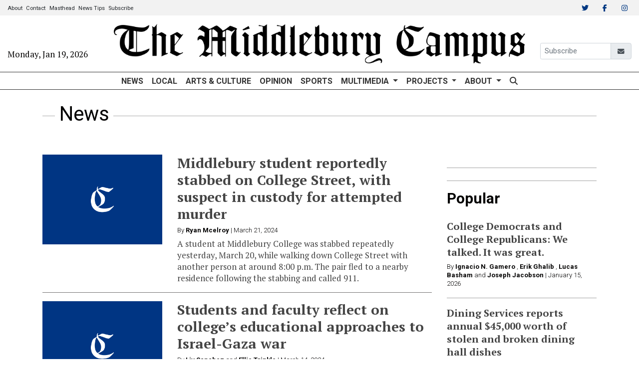

--- FILE ---
content_type: text/html; charset=UTF-8
request_url: https://www.middleburycampus.com/section/news?page=11&per_page=20
body_size: 13888
content:



    



<!DOCTYPE html>
<html lang="en-US">
<!--
   _____ _   _                    _
  / ____| \ | |                  | |
 | (___ |  \| |_      _____  _ __| | _____
  \___ \| . ` \ \ /\ / / _ \| '__| |/ / __|
  ____) | |\  |\ V  V / (_) | |  |   <\__ \
 |_____/|_| \_| \_/\_/ \___/|_|  |_|\_\___/

SNworks - Solutions by The State News - http://getsnworks.com
-->
<head>
<meta charset="utf-8">
    <script type="text/javascript">var _sf_startpt=(new Date()).getTime();</script>

    <meta name="viewport" content="width=device-width">

    

    
            
<!-- CEO:STD-META -->

            	
                                                                
    <title>News - The Middlebury Campus</title>
<style>#__ceo-debug-message{display: none;}#__ceo-debug-message-open,#__ceo-debug-message-close{font-size: 18px;color: #333;text-decoration: none;position: absolute;top: 0;left: 10px;}#__ceo-debug-message-close{padding-right: 10px;}#__ceo-debug-message #__ceo-debug-message-open{display: none;}#__ceo-debug-message div{display: inline-block;}#__ceo-debug-message.message-collapse{width: 50px;}#__ceo-debug-message.message-collapse div{display: none;}#__ceo-debug-message.message-collapse #__ceo-debug-message-close{display: none;}#__ceo-debug-message.message-collapse #__ceo-debug-message-open{display: inline !important;}.__ceo-poll label{display: block;}ul.__ceo-poll{padding: 0;}.__ceo-poll li{list-style-type: none;margin: 0;margin-bottom: 5px;}.__ceo-poll [name="verify"]{opacity: 0.001;}.__ceo-poll .__ceo-poll-result{max-width: 100%;border-radius: 3px;background: #fff;position: relative;padding: 2px 0;}.__ceo-poll span{z-index: 10;padding-left: 4px;}.__ceo-poll .__ceo-poll-fill{padding: 2px 4px;z-index: 5;top: 0;background: #4b9cd3;color: #fff;border-radius: 3px;position: absolute;overflow: hidden;}.__ceo-flex-container{display: flex;}.__ceo-flex-container .__ceo-flex-col{flex-grow: 1;}.__ceo-table{margin: 10px 0;}.__ceo-table td{border: 1px solid #333;padding: 0 10px;}.text-align-center{text-align: center;}.text-align-right{text-align: right;}.text-align-left{text-align: left;}.__ceo-text-right:empty{margin-bottom: 1em;}article:not(.arx-content) .btn{font-weight: 700;}article:not(.arx-content) .float-left.embedded-media{padding: 0px 15px 15px 0px;}article:not(.arx-content) .align-center{text-align: center;}article:not(.arx-content) .align-right{text-align: right;}article:not(.arx-content) .align-left{text-align: left;}article:not(.arx-content) table{background-color: #f1f1f1;border-radius: 3px;width: 100%;border-collapse: collapse;border-spacing: 0;margin-bottom: 1.5rem;caption-side: bottom;}article:not(.arx-content) table th{text-align: left;padding: 0.5rem;border-bottom: 1px solid #ccc;}article:not(.arx-content) table td{padding: 0.5rem;border-bottom: 1px solid #ccc;}article:not(.arx-content) figure:not(.embedded-media)> figcaption{font-size: 0.8rem;margin-top: 0.5rem;line-height: 1rem;}</style>

    <meta name="description" content="Middlebury College&#039;s only student-run newspaper." />

            <meta property="fb:app_id" content="307341417982982" />                 <meta name="twitter:site" content="@middcampus" />     
        <meta property="og:url" content="https://www.middleburycampus.com/section/news?page=11&amp;per_page=20" />     <meta property="og:type" content="website" />
    <meta property="og:site_name" content="The Middlebury Campus" />
    <meta property="og:title" content="News - The Middlebury Campus" />     <meta property="og:description" content="Middlebury College&#039;s only student-run newspaper." />             <meta property="og:image" content="" />          <meta property="og:image:width" content="800" />         <meta property="og:image:height" content="600" />             <meta name="twitter:card" content="summary_large_image">


    <script type="application/ld+json">
          {
            "@context": "http://schema.org",
            "@type": "WebPage",
            "headline": "The Middlebury Campus",
            "url": "https://www.middleburycampus.com/section/news",
            "thumbnailUrl": "",
            "image": "",
            "dateCreated": "2026-01-19T20:57:00-05:00",
            "articleSection": "Section",
            "creator": [""],
            "keywords": ["News"]
          }
    </script>

    <!-- Google Tag Manager -->
<script>(function(w,d,s,l,i){w[l]=w[l]||[];w[l].push({'gtm.start':
new Date().getTime(),event:'gtm.js'});var f=d.getElementsByTagName(s)[0],
j=d.createElement(s),dl=l!='dataLayer'?'&l='+l:'';j.async=true;j.src=
'https://www.googletagmanager.com/gtm.js?id='+i+dl;f.parentNode.insertBefore(j,f);
})(window,document,'script','dataLayer','GTM-NQH63HS');</script>
<!-- End Google Tag Manager -->

    <link rel="preconnect" href="https://d32081hfx7ir9x.cloudfront.net">
    <link rel="preconnect" href="https://fonts.googleapis.com">
    <link rel="preconnect" href="https://fonts.gstatic.com" crossorigin>
    <link href="https://fonts.googleapis.com/css2?family=PT+Serif:wght@400;700&family=Roboto:wght@300;400;700&display=swap" rel="stylesheet">
    <link rel="stylesheet" href="https://stackpath.bootstrapcdn.com/bootstrap/4.3.1/css/bootstrap.min.css" integrity="sha384-ggOyR0iXCbMQv3Xipma34MD+dH/1fQ784/j6cY/iJTQUOhcWr7x9JvoRxT2MZw1T" crossorigin="anonymous">
    <link rel="stylesheet" type="text/css" media="screen, print" href="https://d32081hfx7ir9x.cloudfront.net/3531560dfe7dd3e3fae70fde186d9211/dist/css/master.css" />

    <script src="https://kit.fontawesome.com/8c779e6842.js" crossorigin="anonymous" data-auto-replace-svg="nest"></script>

    
    <link rel="apple-touch-icon" sizes="57x57" href="https://d32081hfx7ir9x.cloudfront.net/3531560dfe7dd3e3fae70fde186d9211/dist/img/favicons/apple-icon-57x57.png">
<link rel="apple-touch-icon" sizes="60x60" href="https://d32081hfx7ir9x.cloudfront.net/3531560dfe7dd3e3fae70fde186d9211/dist/img/favicons/apple-icon-60x60.png">
<link rel="apple-touch-icon" sizes="72x72" href="https://d32081hfx7ir9x.cloudfront.net/3531560dfe7dd3e3fae70fde186d9211/dist/img/favicons/apple-icon-72x72.png">
<link rel="apple-touch-icon" sizes="76x76" href="https://d32081hfx7ir9x.cloudfront.net/3531560dfe7dd3e3fae70fde186d9211/dist/img/favicons/apple-icon-76x76.png">
<link rel="apple-touch-icon" sizes="114x114" href="https://d32081hfx7ir9x.cloudfront.net/3531560dfe7dd3e3fae70fde186d9211/dist/img/favicons/apple-icon-114x114.png">
<link rel="apple-touch-icon" sizes="120x120" href="https://d32081hfx7ir9x.cloudfront.net/3531560dfe7dd3e3fae70fde186d9211/dist/img/favicons/apple-icon-120x120.png">
<link rel="apple-touch-icon" sizes="144x144" href="https://d32081hfx7ir9x.cloudfront.net/3531560dfe7dd3e3fae70fde186d9211/dist/img/favicons/apple-icon-144x144.png">
<link rel="apple-touch-icon" sizes="152x152" href="https://d32081hfx7ir9x.cloudfront.net/3531560dfe7dd3e3fae70fde186d9211/dist/img/favicons/apple-icon-152x152.png">
<link rel="apple-touch-icon" sizes="180x180" href="https://d32081hfx7ir9x.cloudfront.net/3531560dfe7dd3e3fae70fde186d9211/dist/img/favicons/apple-icon-180x180.png">
<link rel="icon" type="image/png" sizes="192x192"  href="https://d32081hfx7ir9x.cloudfront.net/3531560dfe7dd3e3fae70fde186d9211/dist/img/favicons/android-icon-192x192.png">
<link rel="icon" type="image/png" sizes="32x32" href="https://d32081hfx7ir9x.cloudfront.net/3531560dfe7dd3e3fae70fde186d9211/dist/img/favicons/favicon-32x32.png">
<link rel="icon" type="image/png" sizes="96x96" href="https://d32081hfx7ir9x.cloudfront.net/3531560dfe7dd3e3fae70fde186d9211/dist/img/favicons/favicon-96x96.png">
<link rel="icon" type="image/png" sizes="16x16" href="https://d32081hfx7ir9x.cloudfront.net/3531560dfe7dd3e3fae70fde186d9211/dist/img/favicons/favicon-16x16.png">
<link rel="manifest" href="https://d32081hfx7ir9x.cloudfront.net/3531560dfe7dd3e3fae70fde186d9211/dist/img/favicons/manifest.json">
<meta name="msapplication-TileColor" content="#ffffff">
<meta name="msapplication-TileImage" content="https://d32081hfx7ir9x.cloudfront.net/3531560dfe7dd3e3fae70fde186d9211/dist/img/favicons/ms-icon-144x144.png">
<meta name="theme-color" content="#ffffff">
    <meta property="fb:app_id" content="307341417982982" /> 
        
    <link href="https://vjs.zencdn.net/7.5.4/video-js.css" rel="stylesheet">
    <link href="https://unpkg.com/@videojs/themes@1/dist/forest/index.css" rel="stylesheet">
    <script src="https://vjs.zencdn.net/7.5.4/video.js"></script>

        <div id="fb-root"></div>
    <script async defer crossorigin="anonymous" src="https://connect.facebook.net/en_US/sdk.js#xfbml=1&version=v12.0&appId=307341417982982&autoLogAppEvents=1" nonce="3yznCKAW"></script>
    <script src="https://www.middleburycampus.com/amgr/loader.js"></script>
    <script src="https://www.middleburycampus.com/amgr/manifest.js"></script>
</head>

<body>
    <!-- Google Tag Manager (noscript) -->
<noscript><iframe src="https://www.googletagmanager.com/ns.html?id=GTM-NQH63HS"
height="0" width="0" style="display:none;visibility:hidden"></iframe></noscript>
<!-- End Google Tag Manager (noscript) -->
    <div class="skip-content">
        <span class="d-inline-block bg-white">Skip to <a href="#main-content" tabindex="0">Content</a>, <a href="#dockedNavContainer" tabindex="0">Navigation</a>, or <a href="#main-footer" tabindex="0">Footer</a>.</span>
    </div>

    <div class="preheader bg-gray">
    <div class="container-fluid max-width">
        <div class="row align-items-center">
            <div class="col-12 col-md-6 text-center text-md-left">
                <ul class="list-inline mb-0 pb-0">
                    <li class="list-inline-item text-smaller mr-1"><a class="text-body" href="https://www.middleburycampus.com/page/about">About</a></li>
                    <li class="list-inline-item text-smaller mr-1"><a class="text-body" href="https://www.middleburycampus.com/page/contact">Contact</a></li>
                    <li class="list-inline-item text-smaller mr-1"><a class="text-body" href="https://www.middleburycampus.com/page/masthead">Masthead</a></li>
                    <li class="list-inline-item text-smaller mr-1"><a class="text-body" href="https://www.middleburycampus.com/page/submit-a-tip">News Tips</a></li>
                    <li class="list-inline-item text-smaller"><a class="text-body" href="https://www.middleburycampus.com/page/subscribe">Subscribe</a></li>
                </ul>
            </div>
            <div class="col-12 col-md-6 text-center text-md-right">
                <ul class="list-inline mb-0 pb-0">
                    <li class="list-inline-item"><a href="https://twitter.com/middcampus" class="nav-link px-2 pl-lg-0 pr-lg-2" target="_blank"><i class="fab fa-twitter" aria-label="Twitter"></i></a></li>
                    <li class="list-inline-item"><a href="https://www.facebook.com/middleburycampus" class="nav-link px-2" target="_blank"><i class="fab fa-facebook-f" aria-label="Facebook"></i></a></li>
                    <li class="list-inline-item"><a href="https://www.instagram.com/middleburycampus" class="nav-link px-2" target="_blank"><i class="fab fa-instagram" aria-labe="Instagram"></i></a></li>
                </ul>

            </div>
       </div>
    </div>
</div>
    <header class="my-3">
    <div class="container-fluid max-width">
        <div class="row align-items-end">
            <div class="col-12 col-md-6 col-lg-8 order-1 order-md-2 text-center">
                <a href="https://www.middleburycampus.com/"><img src="https://d32081hfx7ir9x.cloudfront.net/3531560dfe7dd3e3fae70fde186d9211/dist/img/logo-black.png" class="w-100 d-block mx-auto" alt="Logo of The Middlebury Campus" /></a>
            </div>
            <div class="col-12 col-md-3 col-lg-2 order-2 order-md-1 text-center text-md-left">
                <div class="h6 font-weight-light font-serif">Monday, Jan 19, 2026</div>
            </div>
            <div class="col-12 col-md-3 col-lg-2 order-3 text-right d-none d-md-block">
                <form action="https://middlebury.us4.list-manage.com/subscribe/post?u=9389cbe5b82c8b550ecd6a51b&id=86fc7e0082" method="post" id="mc-embedded-subscribe-form" name="mc-embedded-subscribe-form" class="validate mb-2" target="_blank" novalidate="">
                    <div class="align-content-center">
                        <label for="mce-EMAIL" class="form-label pr-2 sr-only">Email</label>
                        <div class="input-group">
                            <input type="email" value="" name="EMAIL" class="form-control form-control-sm font-sans" id="mce-EMAIL" placeholder="Subscribe" required=""><div style="position: absolute; left: -8000px;" aria-hidden="true"><input type="text" name="b_9389cbe5b82c8b550ecd6a51b_86fc7e0082" tabindex="-1" value=""></div>
                            <div class="input-group-append">
                                <span class="input-group-text py-0">
                                    <button type="submit" name="subscribe" id="mc-embedded-subscribe" class="unstyled-button"><i class="fas fa-envelope text-smaller" aria-label="Subscribe"></i></button>
                                </span>
                            </div>
                        </div>
                        <div class="sr-only">
                        </div>
                    </div>
                </form>
            </div>
        </div>
    </div>
</header>
                                

<div id="dockedNavContainer">
    <nav class="navbar navbar-expand-lg navbar-light py-0" id="mainNavbar">
        <div class="container-fluid max-width">
            <button class="navbar-toggler border-0" type="button" data-toggle="collapse" data-target="#mainNavbarContent">
                <i class="fas fa-bars text-body"></i>
            </button>
            <a href="https://www.middleburycampus.com/" class="d-block mx-auto d-lg-none pr-3 py-2"><img src="https://d32081hfx7ir9x.cloudfront.net/3531560dfe7dd3e3fae70fde186d9211/dist/img/logo-black.png" style="max-width:250px;" class="home-link-mobile" alt="The Middlebury Campus" /></a>
            <form method="get" action="https://www.middleburycampus.com/search" class="d-none w-100" role="search">
                <div class="d-flex">
                    <input type="hidden" name="a" value="1">
                    <input type="hidden" name="o" value="date">
                    <input type="search" name="s" class="flex-grow-1 form-control form-control-sm" placeholder="Search The Middlebury Campus">
                    <button type="submit" aria-label="Search" class="ml-3 btn-reset d-inline"><i class="fas fa-search"></i></button>
                </div>
            </form>
            <a class="d-lg-none" href="https://www.middleburycampus.com/search?a=1&amp;o=date" aria-label="Search The Middlebury Campus">
                <i class="fas fa-search text-body"></i>
            </a>

            <div class="collapse navbar-collapse text-uppercase font-sans" id="mainNavbarContent">

                <div class="row w-100 align-items-center px-0 mx-0">
                    <div class="col-lg text-center">
                        <ul class="navbar-nav mx-auto justify-content-center align-items-center">
                                                                                                <li class="navbar-item"><a id="navbar-item-news" class="nav-link" href="https://www.middleburycampus.com/section/news" title="News" >News</a></li>
                                                                                                                                <li class="navbar-item"><a id="navbar-item-local" class="nav-link" href="https://www.middleburycampus.com/section/local" title="Local" >Local</a></li>
                                                                                                                                <li class="navbar-item"><a id="navbar-item-arts" class="nav-link" href="https://www.middleburycampus.com/section/arts-culture" title="Arts&#x20;&amp;&#x20;Culture" >Arts & Culture</a></li>
                                                                                                                                <li class="navbar-item"><a id="navbar-item-opinion" class="nav-link" href="https://www.middleburycampus.com/section/opinion" title="Opinion" >Opinion</a></li>
                                                                                                                                <li class="navbar-item"><a id="navbar-item-sports" class="nav-link" href="https://www.middleburycampus.com/section/sports" title="Sports" >Sports</a></li>
                                                                                                                                <li class="navbar-item dropdown text-center" id="mmDropdownContainer">
                                        <a class="nav-link dropdown-toggle" href="https://www.middleburycampus.com/section/multimedia" id="navbarDropdownMm" role="button" data-toggle="dropdown" aria-haspopup="true" aria-expanded="false" >
                                            Multimedia
                                        </a>
                                        <div class="dropdown-menu" aria-labelledby="navbarDropdownMm">
                                                                                            <a class="dropdown-item" href="https://www.middleburycampus.com/section/photo-of-the-week">Photo of the Week</a>
                                                                                            <a class="dropdown-item" href="https://docs.google.com/forms/d/e/1FAIpQLSc12RCgaRrcjhYLuNxqoRilKhRr85yqt7vo32jIuWuc0wOdDg/viewform?usp=header">Submit Photo of the Week</a>
                                                                                    </div>
                                    </li>
                                                                                                                                <li class="navbar-item dropdown text-center" id="projectsDropdownContainer">
                                        <a class="nav-link dropdown-toggle" href="https://www.middleburycampus.com/page/projects" id="navbarDropdownProjects" role="button" data-toggle="dropdown" aria-haspopup="true" aria-expanded="false" >
                                            Projects
                                        </a>
                                        <div class="dropdown-menu" aria-labelledby="navbarDropdownProjects">
                                                                                            <a class="dropdown-item" href="https://www.middleburycampus.com/section/zeitgeist-2025">Zeitgeist 2025</a>
                                                                                            <a class="dropdown-item" href="https://www.middleburycampus.com/section/zeitgeist-2024">Zeitgeist 2024</a>
                                                                                            <a class="dropdown-item" href="https://www.middleburycampus.com/section/environment-at-middlebury">Environment at Middlebury</a>
                                                                                            <a class="dropdown-item" href="https://www.middleburycampus.com/section/a-year-in">A Year In</a>
                                                                                            <a class="dropdown-item" href="https://www.middleburycampus.com/section/the-college-and-the-institute">The College and the Institute</a>
                                                                                            <a class="dropdown-item" href="https://www.middleburycampus.com/section/love-issue">The Love Issue</a>
                                                                                            <a class="dropdown-item" href="https://www.middleburycampus.com/section/energy2028-explained-a-four-part-series">Energy2028, explained: A four-part series</a>
                                                                                    </div>
                                    </li>
                                                                                                                                <li class="navbar-item dropdown text-center" id="aboutDropdownContainer">
                                        <a class="nav-link dropdown-toggle" href="https://www.middleburycampus.com/page/about" id="navbarDropdownAbout" role="button" data-toggle="dropdown" aria-haspopup="true" aria-expanded="false" >
                                            About
                                        </a>
                                        <div class="dropdown-menu" aria-labelledby="navbarDropdownAbout">
                                                                                            <a class="dropdown-item" href="https://www.middleburycampus.com/page/contact">Contact</a>
                                                                                            <a class="dropdown-item" href="https://www.middleburycampus.com/page/join">Join The Staff</a>
                                                                                            <a class="dropdown-item" href="https://www.middleburycampus.com/page/masthead">Masthead</a>
                                                                                            <a class="dropdown-item" href="https://www.middleburycampus.com/page/print-schedule">Print Schedule</a>
                                                                                    </div>
                                    </li>
                                                                                                                                <li class="navbar-item d-none d-lg-flex"><a id="navbar-item-search" class="nav-link" href="https://www.middleburycampus.com/search?a=1" title="" aria-label="Search The Middlebury Campus"><i class="fas fa-search"></i></a></li>
                                                                                    </ul>
                    </div>
                </div>


            </div>
        </div>
    </nav>
</div>

    

    <div class="mt-4">
        <!-- START gryphon/ads/placement-d.tpl -->
<div class="ad leaderboard text-center d-none d-md-block">
            <div><script>_snw.admanager.loadSlot('leaderboard')</script></div>
    </div>
<!-- END gryphon/ads/placement-d.tpl -->
    </div>

    <div id="main-content">
                
    <div class="container">

        <div class="d-flex mb-4">
            <div class="flex-grow-0 align-self-center" style="width:25px;">
                <hr class="b-blue" />
            </div>
            <div>
                <h1 class="display mx-2">News</h1>
            </div>
            <div class="flex-grow-1 align-self-center">
                <hr class="b-blue" />
            </div>
        </div>

        <div class="row">
            <div class="col">
                                <div class="row mt-4">
                    <div class="col">
                        
                                                                                            
    
            
            
    <article class="art-left mb-0">

        
        <div class="row">
                            <div class="col-12 col-md-4">
                                                                <div class="image-container"><a href="https://www.middleburycampus.com/article/2024/03/middlebury-student-reportedly-stabbed-on-college-street-with-suspect-in-custody-for-attempted-murder"><img src="https://d32081hfx7ir9x.cloudfront.net/3531560dfe7dd3e3fae70fde186d9211/dist/img/placeholder-4x3.png" class="dom-hed-inside-image" alt="The Setonian" loading="lazy"></a></div>
                                    </div>
                        <div class="col-12 col-md-8">
                
                <h2 class="headline"><a href="https://www.middleburycampus.com/article/2024/03/middlebury-student-reportedly-stabbed-on-college-street-with-suspect-in-custody-for-attempted-murder" title="Middlebury student reportedly stabbed on College Street, with suspect in custody for attempted murder">Middlebury student reportedly stabbed on College Street, with suspect in custody for attempted murder</a></h2>

                                    <span class="dateline">

                                
    
                                    
        By <a href="https://www.middleburycampus.com/staff/ryan-mcelroy">Ryan Mcelroy</a>            
                         | 
                        <span class="time-since">                    March 21, 2024

</span>
                    </span>
                
                                    <p class="article-abstract d-none d-md-block">
                        A student at Middlebury College was stabbed repeatedly yesterday, March 20, while walking down College Street with another person at around 8:00 p.m. The pair fled to a nearby residence following the stabbing and called 911.
                    </p>
                                                </div>
        </div>
                    <hr class="mx-ngutter mx-md-0" />
            </article>

                                                                                                                        
    
            
            
    <article class="art-left mb-0">

        
        <div class="row">
                            <div class="col-12 col-md-4">
                                                                <div class="image-container"><a href="https://www.middleburycampus.com/article/2024/03/students-and-faculty-reflect-on-colleges-educational-approaches-to-israel-gaza-war"><img src="https://d32081hfx7ir9x.cloudfront.net/3531560dfe7dd3e3fae70fde186d9211/dist/img/placeholder-4x3.png" class="dom-hed-inside-image" alt="The Setonian" loading="lazy"></a></div>
                                    </div>
                        <div class="col-12 col-md-8">
                
                <h2 class="headline"><a href="https://www.middleburycampus.com/article/2024/03/students-and-faculty-reflect-on-colleges-educational-approaches-to-israel-gaza-war" title="Students and faculty reflect on college’s educational approaches to Israel-Gaza war">Students and faculty reflect on college’s educational approaches to Israel-Gaza war</a></h2>

                                    <span class="dateline">

                                
    
                                    
        By <a href="https://www.middleburycampus.com/staff/liv-sanchez">Liv Sanchez</a> and <a href="https://www.middleburycampus.com/staff/ellie-trinkle">Ellie Trinkle</a>            
                         | 
                        <span class="time-since">                    March 14, 2024

</span>
                    </span>
                
                                    <p class="article-abstract d-none d-md-block">
                        A Fox News story published on Feb. 16 discussed an accusation made by StandWithUs Center for Legal Justice that Middlebury is failing to protect Jewish students who face antisemitism on campus. The reporting prompted community responses and the college’s release of a web page titled &amp;nbsp;“Middlebury’s ...
                    </p>
                                                </div>
        </div>
                    <hr class="mx-ngutter mx-md-0" />
            </article>

                                                                                                                        
    
            
            
    <article class="art-left mb-0">

        
        <div class="row">
                            <div class="col-12 col-md-4">
                                                                    <div class="image-container">
                                                            <a href="https://www.middleburycampus.com/article/2024/03/class-of-2024-dedicates-senior-gift-to-mental-health-funding" title="Class of 2024 dedicates senior gift to mental health funding"><img src="https://snworksceo.imgix.net/mbc/7f83c1dc-27d1-4882-a4fb-5d9acce02547.sized-1000x1000.png?w=1500&amp;ar=4%3A3&amp;fit=crop&amp;crop=faces&amp;facepad=3&amp;auto=format" class="dom-art-left-image w-100 d-block mx-auto" alt="Screen Shot 2024-03-14 at 2.27.21 AM.png" loading="lazy"/></a>
                                                                                                                                                
                                                    </div>
                                                                                </div>
                        <div class="col-12 col-md-8">
                
                <h2 class="headline has-photo"><a href="https://www.middleburycampus.com/article/2024/03/class-of-2024-dedicates-senior-gift-to-mental-health-funding" title="Class of 2024 dedicates senior gift to mental health funding">Class of 2024 dedicates senior gift to mental health funding</a></h2>

                                    <span class="dateline has-photo">

                                
    
                                    
        By <a href="https://www.middleburycampus.com/staff/olivia-mueller">Olivia Mueller</a>            
                         | 
                        <span class="time-since">                    March 14, 2024

</span>
                    </span>
                
                                    <p class="article-abstract has-photo d-none d-md-block">
                        The Senior Committee Gift Team has dedicated the class of 2024 senior gift to mental health initiatives, continuing a long-standing annual tradition of gifts given from the graduating class to future Middlebury students. The graduating class has left a gift to the campus community upon graduation since ...
                    </p>
                                                </div>
        </div>
                    <hr class="mx-ngutter mx-md-0" />
            </article>

                                                                                                                        
    
            
            
    <article class="art-left mb-0">

        
        <div class="row">
                            <div class="col-12 col-md-4">
                                                                <div class="image-container"><a href="https://www.middleburycampus.com/article/2024/03/guest-lecture-tells-story-of-rwandan-genocide"><img src="https://d32081hfx7ir9x.cloudfront.net/3531560dfe7dd3e3fae70fde186d9211/dist/img/placeholder-4x3.png" class="dom-hed-inside-image" alt="The Setonian" loading="lazy"></a></div>
                                    </div>
                        <div class="col-12 col-md-8">
                
                <h2 class="headline"><a href="https://www.middleburycampus.com/article/2024/03/guest-lecture-tells-story-of-rwandan-genocide" title="Guest lecture tells story of Rwandan genocide">Guest lecture tells story of Rwandan genocide</a></h2>

                                    <span class="dateline">

                                
    
                                    
        By <a href="https://www.middleburycampus.com/staff/mars-romero">Mars Romero</a>            
                         | 
                        <span class="time-since">                    March 14, 2024

</span>
                    </span>
                
                                    <p class="article-abstract d-none d-md-block">
                        Students and faculty gathered in McCardell Bicentennial Hall this past week to listen to a lecture, “30 Years of Reconciliation in Rwanda: Alice’s story” by Colgate University Professor of Peace and Conflict Studies Susan Thomson. Narrated through the life experiences of a single individual referred ...
                    </p>
                                                </div>
        </div>
                    <hr class="mx-ngutter mx-md-0" />
            </article>

                                                                                                                        
    
            
            
    <article class="art-left mb-0">

        
        <div class="row">
                            <div class="col-12 col-md-4">
                                                                    <div class="image-container">
                                                            <a href="https://www.middleburycampus.com/article/2024/03/second-annual-student-ski-day-offers-new-events-at-the-snow-bowl" title="Second annual Student Ski Day offers new events at the Snow Bowl"><img src="https://snworksceo.imgix.net/mbc/dfe50733-c280-4a52-a49d-35b46c962679.sized-1000x1000.jpg?w=1500&amp;ar=4%3A3&amp;fit=crop&amp;crop=faces&amp;facepad=3&amp;auto=format" class="dom-art-left-image w-100 d-block mx-auto" alt="IMG_6495.jpg" loading="lazy"/></a>
                                                                                                                                                
                                                    </div>
                                                                                </div>
                        <div class="col-12 col-md-8">
                
                <h2 class="headline has-photo"><a href="https://www.middleburycampus.com/article/2024/03/second-annual-student-ski-day-offers-new-events-at-the-snow-bowl" title="Second annual Student Ski Day offers new events at the Snow Bowl">Second annual Student Ski Day offers new events at the Snow Bowl</a></h2>

                                    <span class="dateline has-photo">

                                
    
                                    
        By <a href="https://www.middleburycampus.com/staff/daphne-wang">Daphne Wang</a>            
                         | 
                        <span class="time-since">                    March 14, 2024

</span>
                    </span>
                
                                    <p class="article-abstract has-photo d-none d-md-block">
                        Despite the warming weather, ski season in Vermont is not over just yet. On Friday, March 8, the Middlebury Snow Bowl hosted its second annual Middlebury College Student Ski Day. With special deals for students including free lift tickets and discounted rentals, along with a new “rail jam” event, ...
                    </p>
                                                </div>
        </div>
                    <hr class="mx-ngutter mx-md-0" />
            </article>

                                                                                                                        
    
            
            
    <article class="art-left mb-0">

        
        <div class="row">
                            <div class="col-12 col-md-4">
                                                                    <div class="image-container">
                                                            <a href="https://www.middleburycampus.com/article/2024/03/sga-unanimously-votes-to-ban-starbucks-on-campus-pending-dining-services-review" title="SGA unanimously votes to ban Starbucks on campus, pending Dining Services review"><img src="https://snworksceo.imgix.net/mbc/0dde2977-0e76-4cd7-8b6d-9d8e55d893f0.sized-1000x1000.png?w=1500&amp;ar=4%3A3&amp;fit=crop&amp;crop=faces&amp;facepad=3&amp;auto=format" class="dom-art-left-image w-100 d-block mx-auto" alt="Screen Shot 2024-03-06 at 6.51.08 PM.png" loading="lazy"/></a>
                                                                                                                                                
                                                    </div>
                                                                                </div>
                        <div class="col-12 col-md-8">
                
                <h2 class="headline has-photo"><a href="https://www.middleburycampus.com/article/2024/03/sga-unanimously-votes-to-ban-starbucks-on-campus-pending-dining-services-review" title="SGA unanimously votes to ban Starbucks on campus, pending Dining Services review">SGA unanimously votes to ban Starbucks on campus, pending Dining Services review</a></h2>

                                    <span class="dateline has-photo">

                                
    
                                    
        By <a href="https://www.middleburycampus.com/staff/olivia-mueller">Olivia Mueller</a> and <a href="https://www.middleburycampus.com/staff/cole-chaudhari">Cole Chaudhari</a>            
                         | 
                        <span class="time-since">                    March 7, 2024

</span>
                    </span>
                
                                    <p class="article-abstract has-photo d-none d-md-block">
                        The Student Government Association (SGA) passed a resolution at the end of J-Term to replace the Starbucks products on campus with those of a local Vermont business, which is still to be determined. Dining Services intends to gather student feedback in collaboration with the SGA in order to make a decision ...
                    </p>
                                                </div>
        </div>
                    <hr class="mx-ngutter mx-md-0" />
            </article>

                                                                                                                        
    
            
            
    <article class="art-left mb-0">

        
        <div class="row">
                            <div class="col-12 col-md-4">
                                                                <div class="image-container"><a href="https://www.middleburycampus.com/article/2024/03/middlebury-receives-unrestricted-gift-of-40-million-to-the-endowment"><img src="https://d32081hfx7ir9x.cloudfront.net/3531560dfe7dd3e3fae70fde186d9211/dist/img/placeholder-4x3.png" class="dom-hed-inside-image" alt="The Setonian" loading="lazy"></a></div>
                                    </div>
                        <div class="col-12 col-md-8">
                
                <h2 class="headline"><a href="https://www.middleburycampus.com/article/2024/03/middlebury-receives-unrestricted-gift-of-40-million-to-the-endowment" title="Middlebury receives unrestricted gift of $40 million to the endowment">Middlebury receives unrestricted gift of $40 million to the endowment</a></h2>

                                    <span class="dateline">

                                
    
                                    
        By <a href="https://www.middleburycampus.com/staff/maggie-reynolds">Maggie Reynolds</a>            
                         | 
                        <span class="time-since">                    March 7, 2024

</span>
                    </span>
                
                                    <p class="article-abstract d-none d-md-block">
                        Middlebury has received an unrestricted donation to the endowment of $40 million from the estate of M. Brooks Michel ’55. The college announced the gift in an email to faculty, staff and students on March 1, stating that Michel’s donation is the largest bequest — a gift as a part of a will or ...
                    </p>
                                                </div>
        </div>
                    <hr class="mx-ngutter mx-md-0" />
            </article>

                                                                                                                        
    
            
            
    <article class="art-left mb-0">

        
        <div class="row">
                            <div class="col-12 col-md-4">
                                                                <div class="image-container"><a href="https://www.middleburycampus.com/article/2024/03/middlebury-students-provide-input-on-the-college-endowment-investment-strategy-to-student-liaison"><img src="https://d32081hfx7ir9x.cloudfront.net/3531560dfe7dd3e3fae70fde186d9211/dist/img/placeholder-4x3.png" class="dom-hed-inside-image" alt="The Setonian" loading="lazy"></a></div>
                                    </div>
                        <div class="col-12 col-md-8">
                
                <h2 class="headline"><a href="https://www.middleburycampus.com/article/2024/03/middlebury-students-provide-input-on-the-college-endowment-investment-strategy-to-student-liaison" title="Middlebury students provide input on the college endowment investment strategy to student liaison">Middlebury students provide input on the college endowment investment strategy to student liaison</a></h2>

                                    <span class="dateline">

                                
    
                                    
        By <a href="https://www.middleburycampus.com/staff/mandy-berghela">Mandy Berghela</a>            
                         | 
                        <span class="time-since">                    March 7, 2024

</span>
                    </span>
                
                                    <p class="article-abstract d-none d-md-block">
                        The Student Government Association (SGA) wants to know how students want Middlebury College to invest its money. &amp;nbsp;with a Google form asking for student input on the investment strategy of Middlebury College’s endowment.&amp;nbsp;
                    </p>
                                                </div>
        </div>
                    <hr class="mx-ngutter mx-md-0" />
            </article>

                                                                                                                        
    
            
            
    <article class="art-left mb-0">

        
        <div class="row">
                            <div class="col-12 col-md-4">
                                                                    <div class="image-container">
                                                            <a href="https://www.middleburycampus.com/article/2024/03/middlebury-institutes-new-in-person-lottery-for-suites-raising-issues-for-students-studying-abroad" title="Middlebury institutes new in-person lottery for suites, raising issues for students studying abroad"><img src="https://snworksceo.imgix.net/mbc/c9a16a00-09b2-49df-8e4e-ca1721354a6f.sized-1000x1000.jpg?w=1500&amp;ar=4%3A3&amp;fit=crop&amp;crop=faces&amp;facepad=3&amp;auto=format" class="dom-art-left-image w-100 d-block mx-auto" alt="suitelottery.jpg" loading="lazy"/></a>
                                                                                                                                                
                                                    </div>
                                                                                </div>
                        <div class="col-12 col-md-8">
                
                <h2 class="headline has-photo"><a href="https://www.middleburycampus.com/article/2024/03/middlebury-institutes-new-in-person-lottery-for-suites-raising-issues-for-students-studying-abroad" title="Middlebury institutes new in-person lottery for suites, raising issues for students studying abroad">Middlebury institutes new in-person lottery for suites, raising issues for students studying abroad</a></h2>

                                    <span class="dateline has-photo">

                                
    
                                    
        By <a href="https://www.middleburycampus.com/staff/tejas-srinivasan">Tejas Srinivasan</a>            
                         | 
                        <span class="time-since">                    March 7, 2024

</span>
                    </span>
                
                                    <p class="article-abstract has-photo d-none d-md-block">
                        Middlebury Residential Life will hold in-person lotteries on campus on Friday, April 5 for suite-style housing assignments, which is a new update for the housing selection process for sophomores, juniors and seniors from the online-only assignment system used in past years.&amp;nbsp;
                    </p>
                                                </div>
        </div>
                    <hr class="mx-ngutter mx-md-0" />
            </article>

                                                                                                                        
    
            
            
    <article class="art-left mb-0">

        
        <div class="row">
                            <div class="col-12 col-md-4">
                                                                    <div class="image-container">
                                                            <a href="https://www.middleburycampus.com/article/2024/03/middlebury-returns-to-typical-enrollment-this-spring-with-plans-to-sell-inn-on-the-green-in-2025" title="Middlebury returns to typical enrollment this spring, with plans to sell Inn on the Green in 2025"><img src="https://snworksceo.imgix.net/mbc/999d21c9-c5ba-4f5a-970d-b257b89eea6e.sized-1000x1000.png?w=1500&amp;ar=4%3A3&amp;fit=crop&amp;crop=faces&amp;facepad=3&amp;auto=format" class="dom-art-left-image w-100 d-block mx-auto" alt="Screen Shot 2024-03-06 at 6.55.38 PM.png" loading="lazy"/></a>
                                                                                                                                                
                                                    </div>
                                                                                </div>
                        <div class="col-12 col-md-8">
                
                <h2 class="headline has-photo"><a href="https://www.middleburycampus.com/article/2024/03/middlebury-returns-to-typical-enrollment-this-spring-with-plans-to-sell-inn-on-the-green-in-2025" title="Middlebury returns to typical enrollment this spring, with plans to sell Inn on the Green in 2025">Middlebury returns to typical enrollment this spring, with plans to sell Inn on the Green in 2025</a></h2>

                                    <span class="dateline has-photo">

                                
    
                                    
        By <a href="https://www.middleburycampus.com/staff/susanna-schatz">Susanna Schatz</a>            
                         | 
                        <span class="time-since">                    March 7, 2024

</span>
                    </span>
                
                                    <p class="article-abstract has-photo d-none d-md-block">
                        Middlebury has returned to a more typical student enrollment number this semester following a surge in the number of students on campus in the fall and overall elevated enrollment since fall 2021. This decrease in enrollment has taken some of the strain off of on-campus housing, and the college does ...
                    </p>
                                                </div>
        </div>
                    <hr class="mx-ngutter mx-md-0" />
            </article>

                                                                                                                        
    
            
            
    <article class="art-left mb-0">

        
        <div class="row">
                            <div class="col-12 col-md-4">
                                                                <div class="image-container"><a href="https://www.middleburycampus.com/article/2024/02/trustees-talk-tuition-construction-finances-for-2023-2024"><img src="https://d32081hfx7ir9x.cloudfront.net/3531560dfe7dd3e3fae70fde186d9211/dist/img/placeholder-4x3.png" class="dom-hed-inside-image" alt="The Setonian" loading="lazy"></a></div>
                                    </div>
                        <div class="col-12 col-md-8">
                
                <h2 class="headline"><a href="https://www.middleburycampus.com/article/2024/02/trustees-talk-tuition-construction-finances-for-2023-2024" title="Trustees talk tuition, construction, finances for 2023-2024">Trustees talk tuition, construction, finances for 2023-2024</a></h2>

                                    <span class="dateline">

                                
    
                                    
        By <a href="https://www.middleburycampus.com/staff/katie-futterman">Katie Futterman</a>            
                         | 
                        <span class="time-since">                    February 29, 2024

</span>
                    </span>
                
                                    <p class="article-abstract d-none d-md-block">
                        A winter weekend at Middlebury was host to important decisions by the Board of Trustees. On Feb. 9 and 10, the Board increased tuition and named the Christian A. Johnson Memorial Building plaza, among other discussions of finances, construction projects and language learning.
                    </p>
                                                </div>
        </div>
                    <hr class="mx-ngutter mx-md-0" />
            </article>

                                                                                                                        
    
            
            
    <article class="art-left mb-0">

        
        <div class="row">
                            <div class="col-12 col-md-4">
                                                                <div class="image-container"><a href="https://www.middleburycampus.com/article/2024/02/black-student-union-holds-apollo-night-soul-food-sunday-and-other-celebrations-for-black-history-month"><img src="https://d32081hfx7ir9x.cloudfront.net/3531560dfe7dd3e3fae70fde186d9211/dist/img/placeholder-4x3.png" class="dom-hed-inside-image" alt="The Setonian" loading="lazy"></a></div>
                                    </div>
                        <div class="col-12 col-md-8">
                
                <h2 class="headline"><a href="https://www.middleburycampus.com/article/2024/02/black-student-union-holds-apollo-night-soul-food-sunday-and-other-celebrations-for-black-history-month" title="Black Student Union holds Apollo Night, Soul Food Sunday and other celebrations for Black History Month">Black Student Union holds Apollo Night, Soul Food Sunday and other celebrations for Black History Month</a></h2>

                                    <span class="dateline">

                                
    
                                    
        By <a href="https://www.middleburycampus.com/staff/cole-chaudhari">Cole Chaudhari</a>            
                         | 
                        <span class="time-since">                    February 29, 2024

</span>
                    </span>
                
                                    <p class="article-abstract d-none d-md-block">
                        In celebration of the month of February as Black History month, the Black Student Union (BSU) has held events including Apollo Night and Soul Food Sunday, along with the upcoming Night of Black Culture.&amp;nbsp;
                    </p>
                                                </div>
        </div>
                    <hr class="mx-ngutter mx-md-0" />
            </article>

                                                                                                                        
    
            
            
    <article class="art-left mb-0">

        
        <div class="row">
                            <div class="col-12 col-md-4">
                                                                    <div class="image-container">
                                                            <a href="https://www.middleburycampus.com/article/2024/02/winter-carnival-returns-to-middlebury-with-ski-races-ice-sculpture-contest-and-more" title="Winter Carnival returns to Middlebury with ski races, ice sculpture contest and more"><img src="https://snworksceo.imgix.net/mbc/865f652f-275e-4f2a-bf19-57777c56221c.sized-1000x1000.png?w=1500&amp;ar=4%3A3&amp;fit=crop&amp;crop=faces&amp;facepad=3&amp;auto=format" class="dom-art-left-image w-100 d-block mx-auto" alt="Screen Shot 2024-02-28 at 8.05.46 PM.png" loading="lazy"/></a>
                                                                                                                                                
                                                    </div>
                                                                                </div>
                        <div class="col-12 col-md-8">
                
                <h2 class="headline has-photo"><a href="https://www.middleburycampus.com/article/2024/02/winter-carnival-returns-to-middlebury-with-ski-races-ice-sculpture-contest-and-more" title="Winter Carnival returns to Middlebury with ski races, ice sculpture contest and more">Winter Carnival returns to Middlebury with ski races, ice sculpture contest and more</a></h2>

                                    <span class="dateline has-photo">

                                
    
                                    
        By <a href="https://www.middleburycampus.com/staff/liv-sanchez">Liv Sanchez</a>            
                         | 
                        <span class="time-since">                    February 29, 2024

</span>
                    </span>
                
                                    <p class="article-abstract has-photo d-none d-md-block">
                        The annual Winter Carnival returned to campus at full capacity last weekend, following a brief ski race hiatus last year. The weekend included Middlebury Carnival ski races as well as on-campus activities organized by Middlebury College Activities Board (MCAB) such as an ice-sculpting competition outside ...
                    </p>
                                                </div>
        </div>
                    <hr class="mx-ngutter mx-md-0" />
            </article>

                                                                                                                        
    
            
            
    <article class="art-left mb-0">

        
        <div class="row">
                            <div class="col-12 col-md-4">
                                                                <div class="image-container"><a href="https://www.middleburycampus.com/article/2024/02/middlebury-named-top-producer-of-fulbrights-for-2023-2024"><img src="https://d32081hfx7ir9x.cloudfront.net/3531560dfe7dd3e3fae70fde186d9211/dist/img/placeholder-4x3.png" class="dom-hed-inside-image" alt="The Setonian" loading="lazy"></a></div>
                                    </div>
                        <div class="col-12 col-md-8">
                
                <h2 class="headline"><a href="https://www.middleburycampus.com/article/2024/02/middlebury-named-top-producer-of-fulbrights-for-2023-2024" title="Middlebury named top producer of Fulbrights for 2023-2024">Middlebury named top producer of Fulbrights for 2023-2024</a></h2>

                                    <span class="dateline">

                                
    
                                    
        By <a href="https://www.middleburycampus.com/staff/caroline-xiaoyuan-jiao">Caroline (Xiaoyuan) Jiao</a>            
                         | 
                        <span class="time-since">                    February 29, 2024

</span>
                    </span>
                
                                    <p class="article-abstract d-none d-md-block">
                        Middlebury has been named a top producer for the Fulbright U.S. Student and Scholar Programs for the 2023–2024 academic year by the U.S. Department of State and the Fulbright Program. Four out of 23 student applicants and three faculty members at Middlebury were selected for the awards. With seven ...
                    </p>
                                                </div>
        </div>
                    <hr class="mx-ngutter mx-md-0" />
            </article>

                                                                                                                        
    
            
            
    <article class="art-left mb-0">

        
        <div class="row">
                            <div class="col-12 col-md-4">
                                                                    <div class="image-container">
                                                            <a href="https://www.middleburycampus.com/article/2024/02/middlebury-announces-new-monterey-graduate-scholarship-program-for-students-from-china" title="Middlebury announces new Monterey graduate scholarship program for students from China"><img src="https://snworksceo.imgix.net/mbc/333bfe30-a2c7-444e-a7f2-ab45ea2e187b.sized-1000x1000.jpg?w=1500&amp;ar=4%3A3&amp;fit=crop&amp;crop=faces&amp;facepad=3&amp;auto=format" class="dom-art-left-image w-100 d-block mx-auto" alt="MIIS_Nuan-He_mba.jpg" loading="lazy"/></a>
                                                                                                                                                
                                                    </div>
                                                                                </div>
                        <div class="col-12 col-md-8">
                
                <h2 class="headline has-photo"><a href="https://www.middleburycampus.com/article/2024/02/middlebury-announces-new-monterey-graduate-scholarship-program-for-students-from-china" title="Middlebury announces new Monterey graduate scholarship program for students from China">Middlebury announces new Monterey graduate scholarship program for students from China</a></h2>

                                    <span class="dateline has-photo">

                                
    
                                    
        By <a href="https://www.middleburycampus.com/staff/jonathan-eaton">Jonathan Eaton</a>            
                         | 
                        <span class="time-since">                    February 29, 2024

</span>
                    </span>
                
                                    <p class="article-abstract has-photo d-none d-md-block">
                        The Middlebury Institute of International Studies at Monterey (MIIS) is partnering with the China Scholarship Council to launch a new scholarship program beginning in the fall of 2024, intended to host 20 Chinese students at MIIS on a yearlong full-ride scholarship.&amp;nbsp;
                    </p>
                                                </div>
        </div>
                    <hr class="mx-ngutter mx-md-0" />
            </article>

                                                                                                                        
    
            
            
    <article class="art-left mb-0">

        
        <div class="row">
                            <div class="col-12 col-md-4">
                                                                    <div class="image-container">
                                                            <a href="https://www.middleburycampus.com/article/2024/02/join-the-club-initiative-offers-new-fundraising-opportunity-for-student-organizations" title="Join the Club initiative offers new fundraising opportunity for student organizations"><img src="https://snworksceo.imgix.net/mbc/cd1b69f7-9223-47d0-afdf-966db34c7a10.sized-1000x1000.png?w=1500&amp;ar=4%3A3&amp;fit=crop&amp;crop=faces&amp;facepad=3&amp;auto=format" class="dom-art-left-image w-100 d-block mx-auto" alt="Screen Shot 2024-02-28 at 7.58.20 PM.png" loading="lazy"/></a>
                                                                                                                                                
                                                    </div>
                                                                                </div>
                        <div class="col-12 col-md-8">
                
                <h2 class="headline has-photo"><a href="https://www.middleburycampus.com/article/2024/02/join-the-club-initiative-offers-new-fundraising-opportunity-for-student-organizations" title="Join the Club initiative offers new fundraising opportunity for student organizations">Join the Club initiative offers new fundraising opportunity for student organizations</a></h2>

                                    <span class="dateline has-photo">

                                
    
                                    
        By <a href="https://www.middleburycampus.com/staff/susanna-schatz">Susanna Schatz</a>            
                         | 
                        <span class="time-since">                    February 29, 2024

</span>
                    </span>
                
                                    <p class="article-abstract has-photo d-none d-md-block">
                        The Office of Advancement and the Student Activities Office (SAO) are collaborating with student organizations this spring to launch the inaugural Join the Club fundraising campaign. Club leaders had the opportunity to opt into the campaign between Dec. 5 and Feb. 21, and the actual fundraiser will ...
                    </p>
                                                </div>
        </div>
                    <hr class="mx-ngutter mx-md-0" />
            </article>

                                                                                                                        
    
            
            
    <article class="art-left mb-0">

        
        <div class="row">
                            <div class="col-12 col-md-4">
                                                                <div class="image-container"><a href="https://www.middleburycampus.com/article/2024/02/thefts-from-cars-increase-on-campus-leading-to-new-warnings-for-student-lots"><img src="https://d32081hfx7ir9x.cloudfront.net/3531560dfe7dd3e3fae70fde186d9211/dist/img/placeholder-4x3.png" class="dom-hed-inside-image" alt="The Setonian" loading="lazy"></a></div>
                                    </div>
                        <div class="col-12 col-md-8">
                
                <h2 class="headline"><a href="https://www.middleburycampus.com/article/2024/02/thefts-from-cars-increase-on-campus-leading-to-new-warnings-for-student-lots" title="Thefts from cars increase on campus, leading to new warnings for student lots">Thefts from cars increase on campus, leading to new warnings for student lots</a></h2>

                                    <span class="dateline">

                                
    
                                    
        By <a href="https://www.middleburycampus.com/staff/edith-mauch">Edith Mauch</a>            
                         | 
                        <span class="time-since">                    February 22, 2024

</span>
                    </span>
                
                                    <p class="article-abstract d-none d-md-block">
                        An increase in thefts from vehicles in student parking lots in recent weeks led Public Safety to urge caution and vigilance from students.&amp;nbsp;
                    </p>
                                                </div>
        </div>
                    <hr class="mx-ngutter mx-md-0" />
            </article>

                                                                                                                        
    
            
            
    <article class="art-left mb-0">

        
        <div class="row">
                            <div class="col-12 col-md-4">
                                                                    <div class="image-container">
                                                            <a href="https://www.middleburycampus.com/article/2024/02/middlebury-receives-1-48-million-grant-from-mellon-foundation-to-address-migrant-justice-through-the-humanities" title="Middlebury receives $1.48 million grant from Mellon Foundation to address migrant justice through the humanities"><img src="https://snworksceo.imgix.net/mbc/a7525f3b-61a4-4e43-94eb-35d4851b392f.sized-1000x1000.png?w=1500&amp;ar=4%3A3&amp;fit=crop&amp;crop=faces&amp;facepad=3&amp;auto=format" class="dom-art-left-image w-100 d-block mx-auto" alt="Screen Shot 2024-02-21 at 7.59.40 PM.png" loading="lazy"/></a>
                                                                                                                                                
                                                    </div>
                                                                                </div>
                        <div class="col-12 col-md-8">
                
                <h2 class="headline has-photo"><a href="https://www.middleburycampus.com/article/2024/02/middlebury-receives-1-48-million-grant-from-mellon-foundation-to-address-migrant-justice-through-the-humanities" title="Middlebury receives $1.48 million grant from Mellon Foundation to address migrant justice through the humanities">Middlebury receives $1.48 million grant from Mellon Foundation to address migrant justice through the humanities</a></h2>

                                    <span class="dateline has-photo">

                                
    
                                    
        By <a href="https://www.middleburycampus.com/staff/liv-sanchez">Liv Sanchez</a>            
                         | 
                        <span class="time-since">                    February 22, 2024

</span>
                    </span>
                
                                    <p class="article-abstract has-photo d-none d-md-block">
                        Through the Axinn Center for the Humanities Middlebury has received a $1.48 million grant from the Mellon Foundation’s Humanities for All Times, an initiative that fosters education and research on migrant justice in Vermont and globally through the creation of thirty new Public Humanities Labs. The ...
                    </p>
                                                </div>
        </div>
                    <hr class="mx-ngutter mx-md-0" />
            </article>

                                                                                                                        
    
            
            
    <article class="art-left mb-0">

        
        <div class="row">
                            <div class="col-12 col-md-4">
                                                                <div class="image-container"><a href="https://www.middleburycampus.com/article/2024/02/middlebury-hires-new-class-dean-for-first-years-bringing-total-to-four"><img src="https://d32081hfx7ir9x.cloudfront.net/3531560dfe7dd3e3fae70fde186d9211/dist/img/placeholder-4x3.png" class="dom-hed-inside-image" alt="The Setonian" loading="lazy"></a></div>
                                    </div>
                        <div class="col-12 col-md-8">
                
                <h2 class="headline"><a href="https://www.middleburycampus.com/article/2024/02/middlebury-hires-new-class-dean-for-first-years-bringing-total-to-four" title="Middlebury hires new class dean for first years, bringing total to four">Middlebury hires new class dean for first years, bringing total to four</a></h2>

                                    <span class="dateline">

                                
    
                                    
        By <a href="https://www.middleburycampus.com/staff/anabelle-lapp">Anabelle Lapp</a>            
                         | 
                        <span class="time-since">                    February 22, 2024

</span>
                    </span>
                
                                    <p class="article-abstract d-none d-md-block">
                        The college announced changes to the composition of the class dean structure in early February, marked in part by the hiring of new dean, Sabrina Durand, this past fall.&amp;nbsp;
                    </p>
                                                </div>
        </div>
                    <hr class="mx-ngutter mx-md-0" />
            </article>

                                                                                                                        
    
            
            
    <article class="art-left mb-0">

        
        <div class="row">
                            <div class="col-12 col-md-4">
                                                                    <div class="image-container">
                                                            <a href="https://www.middleburycampus.com/article/2024/02/middlebury-applications-drop-to-three-year-low-amidst-tuition-increases-turbulent-year-in-college-admissions" title="Middlebury applications drop to three-year low amidst tuition increases, turbulent year in college admissions"><img src="https://snworksceo.imgix.net/mbc/2a697005-5753-44ac-a3cd-dd8e66af4d1f.sized-1000x1000.png?w=1500&amp;ar=4%3A3&amp;fit=crop&amp;crop=faces&amp;facepad=3&amp;auto=format" class="dom-art-left-image w-100 d-block mx-auto" alt="Screen Shot 2024-02-21 at 7.48.57 PM.png" loading="lazy"/></a>
                                                                                                                                                
                                                    </div>
                                                                                </div>
                        <div class="col-12 col-md-8">
                
                <h2 class="headline has-photo"><a href="https://www.middleburycampus.com/article/2024/02/middlebury-applications-drop-to-three-year-low-amidst-tuition-increases-turbulent-year-in-college-admissions" title="Middlebury applications drop to three-year low amidst tuition increases, turbulent year in college admissions">Middlebury applications drop to three-year low amidst tuition increases, turbulent year in college admissions</a></h2>

                                    <span class="dateline has-photo">

                                
    
                                    
        By <a href="https://www.middleburycampus.com/staff/ryan-mcelroy">Ryan Mcelroy</a>            
                         | 
                        <span class="time-since">                    February 22, 2024

</span>
                    </span>
                
                                    <p class="article-abstract has-photo d-none d-md-block">
                        Over a month after the college’s regular decision deadline and seven months since the Supreme Court prohibited affirmative action, Middlebury announced it had received 12,540 applicants for the classes of 2028 and 2028.5, marking a six percent decrease from the record-setting 13,297 applicants last ...
                    </p>
                                                </div>
        </div>
                    <hr class="mx-ngutter mx-md-0" />
            </article>

                                                    
                        <div class="row align-items-center d-none d-md-block mt-4">
                            <div class="col-12 text-center">
                                <!-- START gryphon/ads/placement-d.tpl -->
<div class="ad leaderboard text-center d-none d-md-block">
            <div><script>_snw.admanager.loadSlot('leaderboard')</script></div>
    </div>
<!-- END gryphon/ads/placement-d.tpl -->
                            </div>
                        </div>

                        <div class="mt-5 align-center">
                            <ul class="pagination justify-content-center">
                                                                    <li class="page-item d-none d-md-inline"><a class="page-link" href="/section/news?page=1&amp;per_page=20">« First</a></li>
                                                                    <li class="page-item"><a class="page-link" href="/section/news?page=10&amp;per_page=20">‹ Previous</a></li>
                                                                    <li class="page-item d-none d-md-inline"><a class="page-link" href="/section/news?page=6&amp;per_page=20">6</a></li>
                                                                    <li class="page-item d-none d-md-inline"><a class="page-link" href="/section/news?page=7&amp;per_page=20">7</a></li>
                                                                    <li class="page-item d-none d-md-inline"><a class="page-link" href="/section/news?page=8&amp;per_page=20">8</a></li>
                                                                    <li class="page-item d-none d-md-inline"><a class="page-link" href="/section/news?page=9&amp;per_page=20">9</a></li>
                                                                    <li class="page-item d-none d-md-inline"><a class="page-link" href="/section/news?page=10&amp;per_page=20">10</a></li>
                                                                    <li class="page-item d-none d-md-inline"><a class="page-link" href="/section/news?page=11&amp;per_page=20">11</a></li>
                                                                    <li class="page-item d-none d-md-inline"><a class="page-link" href="/section/news?page=12&amp;per_page=20">12</a></li>
                                                                    <li class="page-item d-none d-md-inline"><a class="page-link" href="/section/news?page=13&amp;per_page=20">13</a></li>
                                                                    <li class="page-item d-none d-md-inline"><a class="page-link" href="/section/news?page=14&amp;per_page=20">14</a></li>
                                                                    <li class="page-item d-none d-md-inline"><a class="page-link" href="/section/news?page=15&amp;per_page=20">15</a></li>
                                                                    <li class="page-item"><a class="page-link" href="/section/news?page=12&amp;per_page=20">Next ›</a></li>
                                                                    <li class="page-item d-none d-md-inline"><a class="page-link" href="/section/news?page=245&amp;per_page=20">Last »</a></li>
                                                            </ul>
                        </div>
                    </div>
                    

<div class="col-12 fixed-sidebar d-print-none">
            <div class="mb-4 text-center">
            <!-- START gryphon/ads/placement-d.tpl -->
<div class="ad rectangle text-center">
            <div><script>_snw.admanager.loadSlot('rectangle')</script></div>
    </div>
<!-- END gryphon/ads/placement-d.tpl -->
        </div>
        <hr class="bg-gray" />
    
            <div class="my-4 text-center">
            <!-- START gryphon/ads/placement-d.tpl -->
<div class="ad skyscraper text-center">
            <div><script>_snw.admanager.loadSlot('skyscraper')</script></div>
   </div>
<!-- END gryphon/ads/placement-d.tpl -->
        </div>
        <hr class="bg-gray" />
        
            <div class="d-none d-lg-block">
                            <div class="d-flex align-items-center">
                <div class="subheader h3 font-sans font-weight-bold mb-0 pb-0">Popular</div>
    </div>



            <div class="mt-4">
                                            
            
        
    <article class="art-hed">
        <div class="h4"><a href="https://www.middleburycampus.com/article/2026/01/college-democrats-and-college-republicans-we-talked-it-was-great" title="College Democrats and College Republicans: We talked. It was great.">College Democrats and College Republicans: We talked. It was great.</a></div>
                    <div class="dateline">

                                                        By <a href="https://www.middleburycampus.com/staff/ignacio-n-gamero">Ignacio N. Gamero</a>
                                                                        ,                             <a href="https://www.middleburycampus.com/staff/erik-ghalib">Erik Ghalib</a>
                                                    ,                             <a href="https://www.middleburycampus.com/staff/lucas-basham">Lucas Basham</a>
                                                     and                             <a href="https://www.middleburycampus.com/staff/joseph-jacobson">Joseph Jacobson</a>
                                                                |
                
                <span class="time-since">                    January 15, 2026

</span>
            </div>
                    </article>

                    <hr class="bg-gray" />
                                            
            
        
    <article class="art-hed">
        <div class="h4"><a href="https://www.middleburycampus.com/article/2026/01/dining-services-reports-annual-45000-worth-of-stolen-and-broken-dining-hall-dishes" title="Dining Services reports annual $45,000 worth of stolen and broken dining hall dishes">Dining Services reports annual $45,000 worth of stolen and broken dining hall dishes</a></div>
                    <div class="dateline">

                                                        By <a href="https://www.middleburycampus.com/staff/met-ly">Met Ly</a>
                                        |
                
                <span class="time-since">                    January 15, 2026

</span>
            </div>
                    </article>

                    <hr class="bg-gray" />
                                            
            
        
    <article class="art-hed">
        <div class="h4"><a href="https://www.middleburycampus.com/article/2026/01/dominos-pizza-adds-to-limited-late-night-food-options-for-middlebury-students" title="Domino’s Pizza adds to limited late-night food options for Middlebury students">Domino’s Pizza adds to limited late-night food options for Middlebury students</a></div>
                    <div class="dateline">

                                                        By <a href="https://www.middleburycampus.com/staff/dylan-mcginty">Dylan McGinty</a>
                                        |
                
                <span class="time-since">                    January 15, 2026

</span>
            </div>
                    </article>

                    <hr class="bg-gray" />
                                            
            
        
    <article class="art-hed">
        <div class="h4"><a href="https://www.middleburycampus.com/article/2026/01/ethical-journalism-at-the-campus" title="Ethical journalism at The Campus">Ethical journalism at The Campus</a></div>
                    <div class="dateline">

                                                        By <a href="https://www.middleburycampus.com/staff/will-beckerman">Will Beckerman </a>
                                        |
                
                <span class="time-since">                    January 15, 2026

</span>
            </div>
                    </article>

                    <hr class="bg-gray" />
                                            
            
        
    <article class="art-hed">
        <div class="h4"><a href="https://www.middleburycampus.com/article/2026/01/for-visiting-j-term-professors-finding-housing-presents-a-challenge" title="For visiting J-Term professors, finding housing presents a challenge">For visiting J-Term professors, finding housing presents a challenge</a></div>
                    <div class="dateline">

                                                        By <a href="https://www.middleburycampus.com/staff/kai-arrowood">Kai Arrowood</a>
                                        |
                
                <span class="time-since">                    January 15, 2026

</span>
            </div>
                    </article>

                    <hr class="bg-gray" />
                            </div>
        </div>
        
    
            <a class="twitter-timeline" data-height="450" href="https://twitter.com/middcampus?ref_src=twsrc%5Etfw">Tweets by middcampus</a> <script async src="https://platform.twitter.com/widgets.js" charset="utf-8"></script>
        <hr class="bg-gray" />
        
</div>
                </div>
            </div>
        </div>

    </div>

    </div>

    <hr class="bg-dark" />

    <div class="my-4">
        <!-- START gryphon/ads/placement-d.tpl -->
<div class="ad leaderboard text-center d-none d-md-block">
            <div><script>_snw.admanager.loadSlot('leaderboard')</script></div>
    </div>
<!-- END gryphon/ads/placement-d.tpl -->
    </div>

    <footer class="bg-primary-color mt-3 py-3 text-white" id="main-footer">
    <div class="container-fluid max-width">
        <div class="row text-left align-items-lg-center">
            <div class="col-5 col-lg-8 order-lg-2 py-2">
                <div class="row">
                    <div class="col-12 col-lg offset-lg-2 d-none d-md-block">
                        <ul class="list-unstyled mb-0">
                            <li class="list-unstyled-item"><a href="https://www.middleburycampus.com/section/news" class="text-white font-weight-light">News</a></li>
                            <li class="list-unstyled-item"><a href="https://www.middleburycampus.com/section/local" class="text-white font-weight-light">Local</a></li>
                            <li class="list-unstyled-item"><a href="https://www.middleburycampus.com/section/arts-culture" class="text-white font-weight-light">Arts &amp; Culture</a></li>
                            <li class="list-unstyled-item"><a href="https://www.middleburycampus.com/section/opinion" class="text-white font-weight-light">Opinion</a></li>
                            <li class="list-unstyled-item"><a href="https://www.middleburycampus.com/section/sports" class="text-white font-weight-light">Sports</a></li>
                            <li class="list-unstyled-item"><a href="https://www.middleburycampus.com/section/cartoons" class="text-white font-weight-light">Cartoons</a></li>
                            <li class="list-unstyled-item"><a href="https://www.middleburycampus.com/page/projects" class="text-white font-weight-light">Projects</a></li>
                        </ul>
                    </div>
                    <div class="col-12 col-lg">
                        <ul class="list-unstyled mb-4 mb-lg-0">
                            <li class="list-unstyled-item"><a href="https://www.middleburycampus.com/page/about" class="text-white font-weight-light">About Us</a></li>
                            <li class="list-unstyled-item"><a href="https://www.middleburycampus.com/page/contact" class="text-white font-weight-light">Contact us</a></li>
                            <li class="list-unstyled-item"><a href="https://www.middleburycampus.com/page/join" class="text-white font-weight-light">Join</a></li>
                            <li class="list-unstyled-item"><a href="https://www.middleburycampus.com/page/translation-initiative" class="text-white font-weight-light">Translation Initiative</a></li>
                            <li class="list-unstyled-item"><a href="https://www.middleburycampus.com/page/masthead" class="text-white font-weight-light">Masthead</a></li>
                            <li class="list-unstyled-item"><a href="https://www.middleburycampus.com/page/terms" class="text-white font-weight-light">Terms of Service</a></li>
                            <li class="list-unstyled-item"><a href="https://www.middleburycampus.com/page/privacy" class="text-white font-weight-light">Privacy Policy</a></li>
                        </ul>
                    </div>
                    <div class="col-12 col-lg">
                        <form action="https://middlebury.us4.list-manage.com/subscribe/post?u=9389cbe5b82c8b550ecd6a51b&id=86fc7e0082" method="post" id="mc-embedded-subscribe-form" name="mc-embedded-subscribe-form" class="validate" target="_blank" novalidate="">
                            <div class="h6 font-sans text-white">Subscribe to our newsletter</div>
                            <div class="align-content-center">
                                <label for="mce-EMAIL" class="form-label pr-2 sr-only">Email</label>
                                <div class="">
                                    <input type="email" value="" name="EMAIL" class="form-control form-control-sm font-sans" id="mce-EMAIL" placeholder="Your Email Address" required=""><div style="position: absolute; left: -8000px;" aria-hidden="true"><input type="text" name="b_9389cbe5b82c8b550ecd6a51b_86fc7e0082" tabindex="-1" value=""></div>
                                </div>
                                <div class="">
                                    <input type="submit" value="Subscribe" name="subscribe" id="mc-embedded-subscribe" class="btn btn-primary btn-inverse font-weight-bold font-sans btn-sm btn-block mt-2">
                                </div>
                            </div>
                        </form>
                    </div>
                </div>
            </div>
            <div class="col-7 col-lg ml-lg-4 order-lg-1 py-2">
                <div class="">
                    <a href="https://www.middleburycampus.com/"><img src="https://d32081hfx7ir9x.cloudfront.net/3531560dfe7dd3e3fae70fde186d9211/dist/img/logo-white.png" alt="The Middlebury Campus" class="d-inline-block mt-n2 mb-3 w-100"/></a>

                    <p>
                        The Middlebury Campus is the student-run weekly newspaper of Middlebury College. Founded in 1905, our staff has published thousands of stories pertaining to the campus and surrounding community.
                    </p>

                    <ul class="list-inline d-block d-lg-inline mt-2 pr-lg-2">
                        <li class="list-inline-item"><a href="https://twitter.com/middcampus" aria-label="Follow us on Twitter">
                            <span class="fa-stack">
                                <i class="fa fa-circle fa-stack-2x text-white"></i>
                                <i class="fab fa-twitter fa-stack-1x text-white"></i>
                            </span>
                        </a></li>
                        <li class="list-inline-item"><a href="https://facebook.com/middleburycampus" aria-label="Follow us on Facebook">
                            <span class="fa-stack">
                                <i class="fa fa-circle fa-stack-2x text-white"></i>
                                <i class="fab fa-facebook-f fa-stack-1x text-white"></i>
                            </span>
                        </a></li>
                        <li class="list-inline-item"><a href="https://instagram.com/middleburycampus" aria-label="Follow us on Instagram">
                            <span class="fa-stack">
                                <i class="fa fa-circle fa-stack-2x text-white"></i>
                                <i class="fab fa-instagram fa-stack-1x text-white"></i>
                            </span>
                        </a></li>
                    </ul>
                </div>
            </div>
        </div>
    </div>
    <div class="container py-2 font-weight-bold text-white">
        <div class="row">
            <div class="col-12 col-lg-6 text-center text-lg-left">
                <small>Powered by <a href="https://getsnworks.com" target="_blank"><img src="https://cdn.thesn.net/gAssets/SNworks.png" style="max-width:60px" class="d-inline-block mt-n1" alt="SNworks"/></a> Solutions by The State News</small>
            </div>
            <div class="col-12 col-lg-6 text-center text-lg-right">
                <small>All Content &copy; 2026 The Middlebury Campus</small>
            </div>
        </div>
    </div>
</footer>

    <script src="https://code.jquery.com/jquery-3.4.1.min.js" integrity="sha256-CSXorXvZcTkaix6Yvo6HppcZGetbYMGWSFlBw8HfCJo=" crossorigin="anonymous"></script>
    <script src="https://cdn.jsdelivr.net/npm/popper.js@1.16.0/dist/umd/popper.min.js" integrity="sha384-Q6E9RHvbIyZFJoft+2mJbHaEWldlvI9IOYy5n3zV9zzTtmI3UksdQRVvoxMfooAo" crossorigin="anonymous"></script>
    <script src="https://stackpath.bootstrapcdn.com/bootstrap/4.4.1/js/bootstrap.min.js" integrity="sha384-wfSDF2E50Y2D1uUdj0O3uMBJnjuUD4Ih7YwaYd1iqfktj0Uod8GCExl3Og8ifwB6" crossorigin="anonymous"></script>

            <script src="https://d32081hfx7ir9x.cloudfront.net/3531560dfe7dd3e3fae70fde186d9211/dist/js/master-min.js"></script>
        <!-- Built in 3.0928571224213 seconds --><div id="__ceo-8B7A2F29-C494-4EAA-9D3D-93356FF6FB40"></div>
<script src="https://www.middleburycampus.com/b/e.js"></script><script></script>
</body>
</html>


--- FILE ---
content_type: text/javascript;charset=UTF-8
request_url: https://www.middleburycampus.com/amgr/manifest.js
body_size: 192
content:
_snw = window._snw || {};
_snw['manifest'] = {"rectangle":{"name":"Rectangle","size":"300x250","ads":[]},"skyscraper":{"name":"Skyscraper","size":"300x196","ads":[]},"leaderboard":{"name":"Leaderboard","size":"728x120","ads":[]},"skyscraper-2":{"name":"Skyscraper 2","size":"600x250","ads":[]},"rectangle-2":{"name":"Rectangle 2","size":"","ads":[]}};


--- FILE ---
content_type: text/javascript;charset=UTF-8
request_url: https://www.middleburycampus.com/b/e.js
body_size: 656
content:
var _ceo = _ceo || {};

console.log("Starting integration for mbc");
console.log("FP", "91bddf81-a8d0-4e34-ab67-79865c5a0b11");
console.log("REF", "https://www.middleburycampus.com/section/news?page=11&amp;per_page=20");

window.addEventListener('DOMContentLoaded', function() {
    var _closer = document.getElementById('__ceo-debug-message-close');
    var _opener = document.getElementById('__ceo-debug-message-open');
    var _container = document.getElementById('__ceo-debug-message');

    var el = document.getElementById('__ceo-8B7A2F29-C494-4EAA-9D3D-93356FF6FB40');

    if (el) {
        window._ceo.BlockerEnabled = true;
    } else {
        window._ceo.BlockerEnabled = false;
    }

            
    if (!_container) {
        return;
    }

    _closer.addEventListener('click', function(e) {
        e.preventDefault();
        _container.classList.add('message-collapse');
    });
    _opener.addEventListener('click', function(e) {
        e.preventDefault();
        _container.classList.remove('message-collapse');
    });
});
